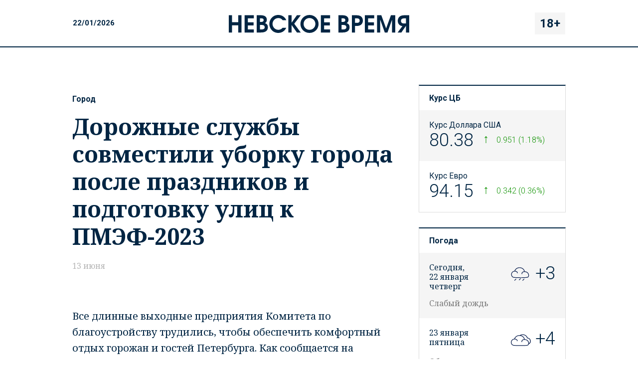

--- FILE ---
content_type: text/html; charset=UTF-8
request_url: https://nvspb.ru/2023/06/13/dorozhnye-sluzhby-sovmestili-uborku-goroda-posle-prazdnikov-i-podgotovku-ulits-k-pmef-2023-63260
body_size: 4291
content:
<!DOCTYPE html>
<html lang="ru">
<head>
    <meta charset="utf-8">
    <meta http-equiv="X-UA-Compatible" content="IE=edge">
    <meta name="viewport" content="width=device-width, initial-scale=1">

    <!-- CSRF Token -->
    <meta name="csrf-token" content="">
    <meta name="yandex-verification" content="042ea3d53af2150d" />
    
    <title>Дорожные службы совместили уборку города после праздников и подготовку улиц к ПМЭФ-2023  | Невское время</title>  
    <meta name="keywords" content=""/>
    <meta name="description" content="Новости Санкт-Петербурга и Ленинградской области"/>

    <!-- Styles -->
    <link href="/media/css/styles.css?id=e8777a36cf8db7db901d" rel="stylesheet">

    <link rel="shortcut icon" href="/media/images/iconified/favicon.ico" type="image/x-icon" />
    <link rel="apple-touch-icon" href="/media/images/iconified/apple-touch-icon.png" />
    <link rel="apple-touch-icon" sizes="57x57" href="/media/images/iconified/apple-touch-icon-57x57.png" />
    <link rel="apple-touch-icon" sizes="72x72" href="/media/images/iconified/apple-touch-icon-72x72.png" />
    <link rel="apple-touch-icon" sizes="76x76" href="/media/images/iconified/apple-touch-icon-76x76.png" />
    <link rel="apple-touch-icon" sizes="114x114" href="/media/images/iconified/apple-touch-icon-114x114.png" />
    <link rel="apple-touch-icon" sizes="120x120" href="/media/images/iconified/apple-touch-icon-120x120.png" />
    <link rel="apple-touch-icon" sizes="144x144" href="/media/images/iconified/apple-touch-icon-144x144.png" />
    <link rel="apple-touch-icon" sizes="152x152" href="/media/images/iconified/apple-touch-icon-152x152.png" />
    <link rel="apple-touch-icon" sizes="180x180" href="/media/images/iconified/apple-touch-icon-180x180.png" />

     
        <link rel="canonical" href="https://nvspb.ru/2023/06/13/dorozhnye-sluzhby-sovmestili-uborku-goroda-posle-prazdnikov-i-podgotovku-ulits-k-pmef-2023-63260">

    </head>
<body>
<div id="app" class="wrap">
    <section class="header">
        <header class="nav">
            <div class="container">
                <div class="nav-left">
                    <span>22/01/2026 
						</span>
                </div>
                <div class="nav-center">
                    <a class="header__logo" href="https://nvspb.ru">
                        <img src="/media/images/logo.svg" data-fallback="/media/images/logo.png"
                             alt="Невское Время">
                    </a>
                </div>
                <div class="nav-right">
		                        <div class="age-rate">18+</div>
                    <div class="nav-toggle navbar-burger burger" data-target="main-menu">
                        <span></span>
                        <span></span>
                        <span></span>
                    </div>
                </div>
            </div>
        </header>
        <div class="container">
            <nav class="navbar is-transparent">
                <div id="main-menu" class="navbar-menu">
                    <div class="navbar-start">
                    	                    </div>
                </div>
            </nav>
        </div>
    </section>
        <div class="section">
        <div class="container index-page">
            <div class="columns is-desktop">
                <div class="column content">
                    <article class="article">
                        <div class="rubric">Город</div>
                        <h1 class="title">Дорожные службы совместили уборку города после праздников и подготовку улиц к ПМЭФ-2023 </h1>
                        <div class="date">13 июня
                        			                        </div>
                        <div class="text">
                        	<p>&nbsp;</p>
<p><span style="font-weight: 400;">Все длинные выходные предприятия Комитета по благоустройству трудились, чтобы обеспечить комфортный отдых горожан и гостей Петербурга. Как сообщается на официальном сайте городской администрации, основные силы были направлены к местам массового скопления людей &ndash; на уборку исторического центра и прилегающих улиц, а также садов и парков.</span></p>
<p><span style="font-weight: 400;">По информации портала, в День России в Александровском саду открылся ежегодный Фестиваль цветов. Садово-парковые предприятия &laquo;Охтинка&raquo;, &laquo;Фрунзенское&raquo;, &laquo;Южное&raquo;, &laquo;Флора&raquo;, &laquo;Приморское&raquo;, учащиеся Садово -архитектурного лицея №113 и Академии управления городской средой создали 7 цветников на площади 237 квадратных метров, использовав почти 24 тысячи растений.</span></p>
<p><span style="font-weight: 400;">Масштабные посадки цветов идут и на въездных воротах города от самого аэропорта - по маршрутам следования гостей Международного экономического форума.</span></p>
<p><span style="font-weight: 400;">Для тех, кто, напротив, стремится выехать за город, к началу прошлой недели Комитет по благоустройству подготовил 45 специально оборудованных зон отдыха: вокруг мест для разведения костра создана противопожарная минерализованная полоса, а сами площадки расчищены от растительности. За пожарной безопасностью строго следят лесники.</span><span style="font-weight: 400;"><br /></span><span style="font-weight: 400;"><br /></span><span style="font-weight: 400;">Коммунальные службы продолжают планомерную уборку городских территорий. За минувшую неделю из Петербурга было вывезено более 1000 кубометров мусора и более 1400 тонн смета с автомобильных дорог. На мытье дорожных покрытий, ограждений и павильонов общественного транспорта ушло 36,5 тыс. кубометров воды. Некоторые улицы помыли с помощью чистящего средства. На это за прошедшие 7 дней ушло почти 8 тыс. литров специального шампуня.</span></p>
<p><span style="font-weight: 400;">Во вторник город чистят 779 специалистов ручного труда и 538 уборочных машин. На бульварах, в скверах и садах трудится 1010 сотрудников садово-паркового хозяйства и 272 единицы техники.</span></p>
                        	
                        </div>
                    </article>
	
		    <section>
					    </section>

                                    </div>
                <div class="column aside is-narrow-desktop">
           					    		<div class="widget currency">
    <div class="rubric">Курс ЦБ</div>
    <div class="currency__item">
        <div class="currency__name">Курс Доллара США</div>
        <div class="currency__data">
            <div class="currency__value">80.38</div>
            <div class="currency__diff currency__up">0.951 (1.18%)</div>
        </div>
    </div>
    <div class="currency__item">
        <div class="currency__name">Курс Евро</div>
        <div class="currency__data">
            <div class="currency__value">94.15</div>
            <div class="currency__diff currency__up">0.342 (0.36%)</div>
        </div>
    </div>
</div>	    			<div class="widget weather">
    <div class="rubric widget__rubric">Погода</div>

    
        <div class="weather__item">
        <div class="is-clearfix">
            <div class="weather__date">Сегодня, <br>22 января<br>четверг</div>
            <div class="weather__data">
                <div class="weather__icon">
		    <img src="/media/images/weather/rainy.svg" data-fallback="/media/images/weather/rainy.png">
                </div>
                <div class="weather__value">+3</div>
            </div>
        </div>
        <div class="weather__text">Слабый дождь</div>
    </div>
        <div class="weather__item">
        <div class="is-clearfix">
            <div class="weather__date">23 января<br>пятница</div>
            <div class="weather__data">
                <div class="weather__icon">
		    <img src="/media/images/weather/cloudy.svg" data-fallback="/media/images/weather/cloudy.png">
                </div>
                <div class="weather__value">+4</div>
            </div>
        </div>
        <div class="weather__text">Облачно</div>
    </div>
        <div class="weather__item">
        <div class="is-clearfix">
            <div class="weather__date">24 января<br>суббота</div>
            <div class="weather__data">
                <div class="weather__icon">
		    <img src="/media/images/weather/rainy.svg" data-fallback="/media/images/weather/rainy.png">
                </div>
                <div class="weather__value">+5</div>
            </div>
        </div>
        <div class="weather__text">Слабый дождь</div>
    </div>
    
</div>
                </div>
            </div>
        </div>
    </div>
<section  class="read_more" style="overflow: hidden">
<div class="no24_teaser" data-bid="100158"></div>
<script>
 (function(w,d){ 
 function addSc(domain, alt){ var s=d.createElement('script'); s.async=true; s.src=domain+'/js/100158.js'; 
 if(alt) s.onerror=function(){ addSc(alt) }; d.body.appendChild(s);} 
 addSc('https://mirror.smi.fm')})(window,document); 
</script>
</section>

</div>

<footer class="footer">
    <div class="container">
        <nav class="navbar is-transparent">
            <div class="navbar-brand">
                <a class="footer__logo" href="https://nvspb.ru">
                    <img src="/media/images/logo-white.svg" data-fallback="/media/images/logo-white.png"
                         alt="Невское Время">
                </a>
            </div>
            <div class="navbar-end">
                <div class="navbar-menu">
			                    <div class="navbar-item buttons">
                        <div class="field is-grouped">
			                            </div>
                    </div>
                </div>
            </div>
        </nav>

        <div class="counters"></div>
        <div class="footer__text">
            СМИ Невское Время зарегистрировано Федеральной службой по надзору в сфере связи, информационных технологий и
            массовых коммуникаций (Роскомнадзор), Свидетельство о регистрации СМИ ЭЛ № ФС 77 - 68540 от 31.01.2017<br />
	    Учредитель: Общество с ограниченной ответственностью "Редакция газеты "Невское время"<br />
	    Главный редактор: Норкин П.В.</br>
	    (812) 644-50-19  info@nvspb.ru
	    
        </div>
    </div>
</footer>

<!-- Scripts -->
<script src="/media/js/app.js?id=a749c622ef8f9e961d47"></script>
</body>
</html>


--- FILE ---
content_type: image/svg+xml
request_url: https://nvspb.ru/media/images/weather/rainy.svg
body_size: 1427
content:
<svg xmlns="http://www.w3.org/2000/svg" width="37" height="27" viewBox="0 0 37 27"><path fill="#051a4b" d="M20.82 21.37c-7.07 0-14.03-.35-14.48-.38l-1.11-.18a7.08 7.08 0 0 1-4.72-6.5 7.2 7.2 0 0 1 6.06-7.07.63.63 0 0 1 .27-.08l.35-.01C8.36 3.1 12.5.18 17.26.12 22.6.04 27.07 3.5 27.82 8.1l.07.03c3.96.21 7.23 2.59 8.02 5.8.52 1.85.71 5.23-1.84 6.49a.63.63 0 0 1-.27.14 10.89 10.89 0 0 1-.33.07 24 24 0 0 1-1.37.24c-2.93.38-7.12.5-11.28.5zm14-6.52a5.14 5.14 0 0 0-.08-.48l-.08-.3a.6.6 0 0 1-.02-.1c-.81-2.7-3.8-4.63-7.33-4.63h-.04a.63.63 0 0 1-.2-.04c-.85.07-2.56.35-3.59 1.4a3.21 3.21 0 0 0-.87 2.55.61.61 0 0 1-.6.64H22a.62.62 0 0 1-.63-.58 4.4 4.4 0 0 1 1.23-3.47c1.16-1.18 2.88-1.57 3.97-1.71-.73-3.92-4.63-6.85-9.28-6.8-4.1.06-7.68 2.48-8.8 5.86 1.27.12 3.02.48 4.12 1.53.75.73 1.1 1.66 1.05 2.78a.62.62 0 0 1-.62.58H13a.62.62 0 0 1-.6-.64 2.26 2.26 0 0 0-.67-1.84C10.57 8.49 8.3 8.36 7.35 8.37a5.92 5.92 0 0 0-5.6 5.91 5.86 5.86 0 0 0 3.76 5.34l.96.16c.1 0 17.7.9 25.47-.13.5-.07.96-.14 1.37-.23 1.86-.75 1.79-3.05 1.57-4.38a.59.59 0 0 1-.06-.2zm-27.32 12a.63.63 0 0 1-.44-.17.6.6 0 0 1 0-.86l2.64-2.59a.63.63 0 0 1 .88 0 .6.6 0 0 1 0 .87l-2.64 2.58a.63.63 0 0 1-.44.18zm16.2 0a.63.63 0 0 1-.44-.17.6.6 0 0 1 0-.86l2.64-2.59a.63.63 0 0 1 .88 0 .6.6 0 0 1 0 .87l-2.64 2.58a.63.63 0 0 1-.44.18zm-7-.9a.63.63 0 0 1-.45-.17.6.6 0 0 1 0-.87l2.64-2.58a.63.63 0 0 1 .88 0 .6.6 0 0 1 0 .86l-2.64 2.59a.63.63 0 0 1-.44.17z"/></svg>

--- FILE ---
content_type: image/svg+xml
request_url: https://nvspb.ru/media/images/logo-white.svg
body_size: 1837
content:
<svg xmlns="http://www.w3.org/2000/svg" width="154" height="15" viewBox="0 0 154 15"><path fill="#fff" d="M2.72.25v5.78h5.36V.25h2.73v14.4H8.08V8.62H2.72v6.03H0V.25zm18.68 0v2.59h-5.17v3.33h4.95v2.58h-4.95v3.31h5.17v2.59h-7.9V.25zm5.97 0c.91 0 5.1.02 5.1 3.79a3 3 0 0 1-1.6 2.75 3.54 3.54 0 0 1 2.5 3.48c0 2.08-1.15 4.38-5.86 4.38h-3.67V.25zm2.39 4.07c0-1.4-1.33-1.48-1.93-1.48h-1.27v2.95h1.27c1.79 0 1.93-1.1 1.93-1.47zm.89 5.93c0-.54-.2-1.87-2.32-1.87h-1.77v3.68h1.77c.31 0 2.32-.02 2.32-1.81zm11.66-7.66a4.9 4.9 0 1 0 .02 9.82 4.4 4.4 0 0 0 3.54-1.67h3.16A7.27 7.27 0 0 1 42.25 15a7.53 7.53 0 0 1-7.64-7.55A7.5 7.5 0 0 1 42.29 0a7.23 7.23 0 0 1 6.81 4.37H46a4.66 4.66 0 0 0-3.69-1.78zM53.57.25v6.24L58.14.25h3.26l-5.54 7.08 5.54 7.32h-3.26l-4.57-6.31v6.31h-2.72V.25zM68.9 15c-4.37 0-7.75-3.31-7.75-7.47A7.56 7.56 0 0 1 68.9 0a7.56 7.56 0 0 1 7.74 7.53c0 4.16-3.37 7.47-7.74 7.47zm0-12.41a4.89 4.89 0 0 0-5.03 4.88 4.93 4.93 0 0 0 5.01 4.94 4.94 4.94 0 0 0 5.04-4.94 4.89 4.89 0 0 0-5.02-4.88zM86.47.25v2.59H81.3v3.33h4.95v2.58H81.3v3.31h5.17v2.59h-7.89V.25zm10.6 0c.92 0 5.1.02 5.1 3.79a3 3 0 0 1-1.6 2.75c1.59.52 2.5 1.87 2.5 3.48 0 2.08-1.15 4.38-5.86 4.38h-3.67V.25zm2.39 4.07c0-1.4-1.33-1.48-1.93-1.48h-1.27v2.95h1.27c1.79 0 1.93-1.1 1.93-1.47zm.89 5.93c0-.54-.2-1.87-2.32-1.87h-1.77v3.68h1.77c.32 0 2.32-.02 2.32-1.81zm8.82-10c4.71 0 5.26 3.13 5.26 4.49 0 1.82-.99 4.46-5.26 4.46h-1.4v5.45h-2.7V.25zm.22 6.36c.71 0 2.32-.12 2.32-1.89s-1.6-1.88-2.32-1.88h-1.61v3.77zM124.07.25v2.59h-5.17v3.33h4.95v2.58h-4.95v3.31h5.17v2.59h-7.9V.25zm6.14 0l4.09 11.01L138.39.25h3.7v14.4h-2.73V3.87l-3.91 10.78h-2.3l-3.92-10.78v10.78h-2.72V.25zm21.07 14.4V9.06h-.04l-3.93 5.59h-3.18l4.05-5.32c-2.26-.27-3.95-1.86-3.95-4.37 0-1.42.58-4.71 5.52-4.71H154v14.4zm-4.33-9.67c0 1.05.56 2.14 2.72 2.14h1.61V2.84h-1.61c-2.16 0-2.72 1.09-2.72 2.14z"/></svg>

--- FILE ---
content_type: image/svg+xml
request_url: https://nvspb.ru/media/images/weather/cloudy.svg
body_size: 1356
content:
<svg xmlns="http://www.w3.org/2000/svg" width="40" height="24" viewBox="0 0 40 24"><path fill="#051a4b" d="M38.66 14.1a5.67 5.67 0 0 0-5.69-5.65.63.63 0 0 1-.6-.48c-.81-3.57-4.44-6.2-8.63-6.25a10 10 0 0 0-3.89.72c4.1.93 7.26 3.98 7.88 7.78l.07.03c4.02.21 7.33 2.6 8.14 5.85.19.67.34 1.55.32 2.45a5.48 5.48 0 0 0 2.4-4.44zm-3.83 2.93a5.17 5.17 0 0 0-.09-.5l-.07-.28a.6.6 0 0 1-.03-.1c-.82-2.73-3.84-4.69-7.43-4.69h-.04a.65.65 0 0 1-.21-.03c-.86.07-2.59.35-3.64 1.4-.64.66-.93 1.5-.88 2.59a.62.62 0 0 1-.6.64h-.03a.63.63 0 0 1-.63-.58 4.44 4.44 0 0 1 1.24-3.5c1.18-1.2 2.92-1.6 4.03-1.74-.74-3.96-4.7-6.94-9.42-6.86-4.15.06-7.79 2.5-8.93 5.92 1.3.12 3.06.48 4.18 1.55a3.47 3.47 0 0 1 1.07 2.8.62.62 0 0 1-.63.58h-.03a.62.62 0 0 1-.6-.64 2.27 2.27 0 0 0-.7-1.86c-1.17-1.13-3.49-1.25-4.44-1.25a5.99 5.99 0 0 0-5.67 5.98 5.92 5.92 0 0 0 3.8 5.39l.99.16c.1 0 17.96.91 25.84-.13.5-.07.97-.14 1.39-.23 1.89-.76 1.8-3.08 1.59-4.42a.6.6 0 0 1-.06-.2zM33.8 22.8a11.25 11.25 0 0 1-.34.07 24.49 24.49 0 0 1-1.4.24c-2.97.38-7.22.5-11.43.5-7.18 0-14.24-.35-14.7-.38l-1.12-.18a7.15 7.15 0 0 1-4.79-6.57 7.28 7.28 0 0 1 6.15-7.14.64.64 0 0 1 .27-.07l.35-.02c1.19-4.08 5.4-7.04 10.22-7.1l.7.01A11.17 11.17 0 0 1 23.75.49c4.58.06 8.6 2.87 9.73 6.75 3.64.34 6.49 3.34 6.44 6.88a6.73 6.73 0 0 1-3.52 5.8c-.1.06-.21.08-.32.08a3.8 3.8 0 0 1-2.02 2.65.63.63 0 0 1-.27.15z"/></svg>

--- FILE ---
content_type: application/javascript
request_url: https://nvspb.ru/media/js/app.js?id=a749c622ef8f9e961d47
body_size: 9776
content:
/******/ (function(modules) { // webpackBootstrap
/******/ 	// The module cache
/******/ 	var installedModules = {};
/******/
/******/ 	// The require function
/******/ 	function __webpack_require__(moduleId) {
/******/
/******/ 		// Check if module is in cache
/******/ 		if(installedModules[moduleId]) {
/******/ 			return installedModules[moduleId].exports;
/******/ 		}
/******/ 		// Create a new module (and put it into the cache)
/******/ 		var module = installedModules[moduleId] = {
/******/ 			i: moduleId,
/******/ 			l: false,
/******/ 			exports: {}
/******/ 		};
/******/
/******/ 		// Execute the module function
/******/ 		modules[moduleId].call(module.exports, module, module.exports, __webpack_require__);
/******/
/******/ 		// Flag the module as loaded
/******/ 		module.l = true;
/******/
/******/ 		// Return the exports of the module
/******/ 		return module.exports;
/******/ 	}
/******/
/******/
/******/ 	// expose the modules object (__webpack_modules__)
/******/ 	__webpack_require__.m = modules;
/******/
/******/ 	// expose the module cache
/******/ 	__webpack_require__.c = installedModules;
/******/
/******/ 	// define getter function for harmony exports
/******/ 	__webpack_require__.d = function(exports, name, getter) {
/******/ 		if(!__webpack_require__.o(exports, name)) {
/******/ 			Object.defineProperty(exports, name, {
/******/ 				configurable: false,
/******/ 				enumerable: true,
/******/ 				get: getter
/******/ 			});
/******/ 		}
/******/ 	};
/******/
/******/ 	// getDefaultExport function for compatibility with non-harmony modules
/******/ 	__webpack_require__.n = function(module) {
/******/ 		var getter = module && module.__esModule ?
/******/ 			function getDefault() { return module['default']; } :
/******/ 			function getModuleExports() { return module; };
/******/ 		__webpack_require__.d(getter, 'a', getter);
/******/ 		return getter;
/******/ 	};
/******/
/******/ 	// Object.prototype.hasOwnProperty.call
/******/ 	__webpack_require__.o = function(object, property) { return Object.prototype.hasOwnProperty.call(object, property); };
/******/
/******/ 	// __webpack_public_path__
/******/ 	__webpack_require__.p = "";
/******/
/******/ 	// Load entry module and return exports
/******/ 	return __webpack_require__(__webpack_require__.s = 0);
/******/ })
/************************************************************************/
/******/ ({

/***/ "./.modernizrrc":
/***/ (function(module, exports) {

;(function(window){
var hadGlobal = 'Modernizr' in window;
var oldGlobal = window.Modernizr;
/*! modernizr 3.5.0 (Custom Build) | MIT *
 * https://modernizr.com/download/?-flexbox-svg-setclasses !*/
!function(e,n,t){function r(e,n){return typeof e===n}function o(){var e,n,t,o,s,i,l;for(var a in C)if(C.hasOwnProperty(a)){if(e=[],n=C[a],n.name&&(e.push(n.name.toLowerCase()),n.options&&n.options.aliases&&n.options.aliases.length))for(t=0;t<n.options.aliases.length;t++)e.push(n.options.aliases[t].toLowerCase());for(o=r(n.fn,"function")?n.fn():n.fn,s=0;s<e.length;s++)i=e[s],l=i.split("."),1===l.length?Modernizr[l[0]]=o:(!Modernizr[l[0]]||Modernizr[l[0]]instanceof Boolean||(Modernizr[l[0]]=new Boolean(Modernizr[l[0]])),Modernizr[l[0]][l[1]]=o),S.push((o?"":"no-")+l.join("-"))}}function s(e){var n=x.className,t=Modernizr._config.classPrefix||"";if(_&&(n=n.baseVal),Modernizr._config.enableJSClass){var r=new RegExp("(^|\\s)"+t+"no-js(\\s|$)");n=n.replace(r,"$1"+t+"js$2")}Modernizr._config.enableClasses&&(n+=" "+t+e.join(" "+t),_?x.className.baseVal=n:x.className=n)}function i(e,n){return!!~(""+e).indexOf(n)}function l(){return"function"!=typeof n.createElement?n.createElement(arguments[0]):_?n.createElementNS.call(n,"http://www.w3.org/2000/svg",arguments[0]):n.createElement.apply(n,arguments)}function a(){var e=n.body;return e||(e=l(_?"svg":"body"),e.fake=!0),e}function f(e,t,r,o){var s,i,f,u,c="modernizr",d=l("div"),p=a();if(parseInt(r,10))for(;r--;)f=l("div"),f.id=o?o[r]:c+(r+1),d.appendChild(f);return s=l("style"),s.type="text/css",s.id="s"+c,(p.fake?p:d).appendChild(s),p.appendChild(d),s.styleSheet?s.styleSheet.cssText=e:s.appendChild(n.createTextNode(e)),d.id=c,p.fake&&(p.style.background="",p.style.overflow="hidden",u=x.style.overflow,x.style.overflow="hidden",x.appendChild(p)),i=t(d,e),p.fake?(p.parentNode.removeChild(p),x.style.overflow=u,x.offsetHeight):d.parentNode.removeChild(d),!!i}function u(e){return e.replace(/([A-Z])/g,function(e,n){return"-"+n.toLowerCase()}).replace(/^ms-/,"-ms-")}function c(n,t,r){var o;if("getComputedStyle"in e){o=getComputedStyle.call(e,n,t);var s=e.console;if(null!==o)r&&(o=o.getPropertyValue(r));else if(s){var i=s.error?"error":"log";s[i].call(s,"getComputedStyle returning null, its possible modernizr test results are inaccurate")}}else o=!t&&n.currentStyle&&n.currentStyle[r];return o}function d(n,r){var o=n.length;if("CSS"in e&&"supports"in e.CSS){for(;o--;)if(e.CSS.supports(u(n[o]),r))return!0;return!1}if("CSSSupportsRule"in e){for(var s=[];o--;)s.push("("+u(n[o])+":"+r+")");return s=s.join(" or "),f("@supports ("+s+") { #modernizr { position: absolute; } }",function(e){return"absolute"==c(e,null,"position")})}return t}function p(e){return e.replace(/([a-z])-([a-z])/g,function(e,n,t){return n+t.toUpperCase()}).replace(/^-/,"")}function m(e,n,o,s){function a(){u&&(delete P.style,delete P.modElem)}if(s=r(s,"undefined")?!1:s,!r(o,"undefined")){var f=d(e,o);if(!r(f,"undefined"))return f}for(var u,c,m,v,g,y=["modernizr","tspan","samp"];!P.style&&y.length;)u=!0,P.modElem=l(y.shift()),P.style=P.modElem.style;for(m=e.length,c=0;m>c;c++)if(v=e[c],g=P.style[v],i(v,"-")&&(v=p(v)),P.style[v]!==t){if(s||r(o,"undefined"))return a(),"pfx"==n?v:!0;try{P.style[v]=o}catch(h){}if(P.style[v]!=g)return a(),"pfx"==n?v:!0}return a(),!1}function v(e,n){return function(){return e.apply(n,arguments)}}function g(e,n,t){var o;for(var s in e)if(e[s]in n)return t===!1?e[s]:(o=n[e[s]],r(o,"function")?v(o,t||n):o);return!1}function y(e,n,t,o,s){var i=e.charAt(0).toUpperCase()+e.slice(1),l=(e+" "+E.join(i+" ")+i).split(" ");return r(n,"string")||r(n,"undefined")?m(l,n,o,s):(l=(e+" "+z.join(i+" ")+i).split(" "),g(l,n,t))}function h(e,n,r){return y(e,t,t,n,r)}var C=[],w={_version:"3.5.0",_config:{classPrefix:"",enableClasses:!0,enableJSClass:!0,usePrefixes:!0},_q:[],on:function(e,n){var t=this;setTimeout(function(){n(t[e])},0)},addTest:function(e,n,t){C.push({name:e,fn:n,options:t})},addAsyncTest:function(e){C.push({name:null,fn:e})}},Modernizr=function(){};Modernizr.prototype=w,Modernizr=new Modernizr;var S=[],x=n.documentElement,_="svg"===x.nodeName.toLowerCase();Modernizr.addTest("svg",!!n.createElementNS&&!!n.createElementNS("http://www.w3.org/2000/svg","svg").createSVGRect);var b="Moz O ms Webkit",E=w._config.usePrefixes?b.split(" "):[];w._cssomPrefixes=E;var N={elem:l("modernizr")};Modernizr._q.push(function(){delete N.elem});var P={style:N.elem.style};Modernizr._q.unshift(function(){delete P.style});var z=w._config.usePrefixes?b.toLowerCase().split(" "):[];w._domPrefixes=z,w.testAllProps=y,w.testAllProps=h,Modernizr.addTest("flexbox",h("flexBasis","1px",!0)),o(),s(S),delete w.addTest,delete w.addAsyncTest;for(var T=0;T<Modernizr._q.length;T++)Modernizr._q[T]();e.Modernizr=Modernizr}(window,document);
module.exports = window.Modernizr;
if (hadGlobal) { window.Modernizr = oldGlobal; }
else { delete window.Modernizr; }
})(window);

/***/ }),

/***/ "./resources/assets/js/app.js":
/***/ (function(module, __webpack_exports__, __webpack_require__) {

"use strict";
Object.defineProperty(__webpack_exports__, "__esModule", { value: true });
/* harmony import */ var __WEBPACK_IMPORTED_MODULE_0_modernizr__ = __webpack_require__("./.modernizrrc");
/* harmony import */ var __WEBPACK_IMPORTED_MODULE_0_modernizr___default = __webpack_require__.n(__WEBPACK_IMPORTED_MODULE_0_modernizr__);
__webpack_require__("./resources/assets/js/bootstrap.js");



if (!__WEBPACK_IMPORTED_MODULE_0_modernizr___default.a.svg) {
    var imgs = document.getElementsByTagName('img');
    var svgExtension = /.*\.svg$/;
    var l = imgs.length;
    for (var i = 0; i < l; i++) {
        if (imgs[i].src.match(svgExtension)) {
            imgs[i].src = imgs[i].src.slice(0, -3) + 'png';
            console.log(imgs[i].src);
        }
    }
}

document.addEventListener('DOMContentLoaded', function () {

    // Get all "navbar-burger" elements
    var $navbarBurgers = Array.prototype.slice.call(document.querySelectorAll('.navbar-burger'), 0);

    // Check if there are any nav burgers
    if ($navbarBurgers.length > 0) {

        // Add a click event on each of them
        $navbarBurgers.forEach(function ($el) {
            $el.addEventListener('click', function () {

                // Get the target from the "data-target" attribute
                var target = $el.dataset.target;
                var $target = document.getElementById(target);

                // Toggle the class on both the "navbar-burger" and the "navbar-menu"
                $el.classList.toggle('is-active');
                $target.classList.toggle('is-active');
            });
        });
    }
});

/***/ }),

/***/ "./resources/assets/js/bootstrap.js":
/***/ (function(module, exports) {



/***/ }),

/***/ "./resources/assets/sass/admin.scss":
/***/ (function(module, exports) {

// removed by extract-text-webpack-plugin

/***/ }),

/***/ "./resources/assets/sass/styles.scss":
/***/ (function(module, exports) {

// removed by extract-text-webpack-plugin

/***/ }),

/***/ 0:
/***/ (function(module, exports, __webpack_require__) {

__webpack_require__("./resources/assets/js/app.js");
__webpack_require__("./resources/assets/sass/admin.scss");
module.exports = __webpack_require__("./resources/assets/sass/styles.scss");


/***/ })

/******/ });